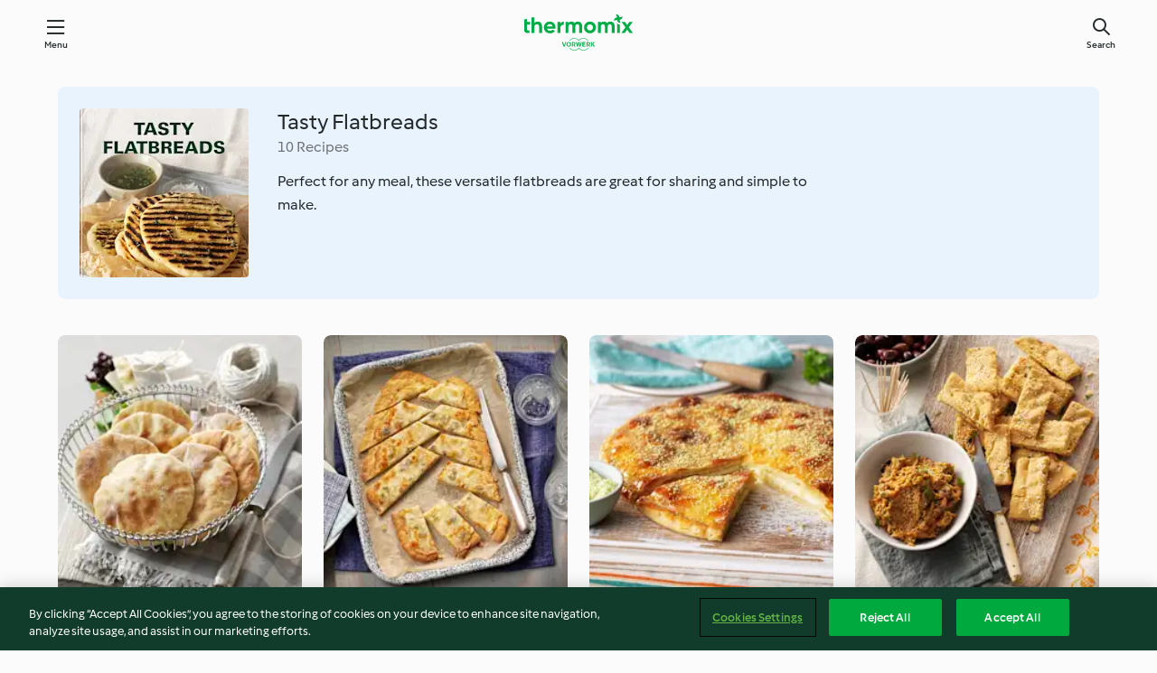

--- FILE ---
content_type: text/html; charset=utf-8
request_url: https://cookidoo.thermomix.com/collection/en-US/p/VrkCollection-gb-000001288248
body_size: 7362
content:
<!DOCTYPE html>
<html
  lang="en-US"
  class="cicd2-theme">
  <head>
      <meta property="og:url" content="https://cookidoo.thermomix.com/collection/en-US/p/VrkCollection-gb-000001288248"/>
      <meta property="og:title" content="Tasty Flatbreads"/>
      <meta property="og:description" content="A world of Thermomix® recipes - Cookidoo® brings you delicious food from all over the world.
With thousands of recipes and ideas, you'll find mouth-watering inspiration every time you log in."/>
      <meta property="og:image" content="https://assets.tmecosys.com/image/upload/t_web_col_187x187_2x/img/collection/ras/Assets/60419a0254994e3b36921a5c7f2c1781/Derivates/cd1a5ff4493e61761df887bb1e23db083d1a4572.jpg"/>
      <meta charset="utf-8">
      <meta name="viewport" content="width=device-width, initial-scale=1, shrink-to-fit=no">
      <link rel="stylesheet" href="https://patternlib-all.prod.external.eu-tm-prod.vorwerk-digital.com/pl-core-29.5.0-c777d148a40073f22d20001fcdd6914f.css">
        <link rel="stylesheet" href="https://patternlib-all.prod.external.eu-tm-prod.vorwerk-digital.com/cicd2-theme-29.5.0-43cee002ce95b4bcfc18513ecba0695e.css">
      <link rel="stylesheet" href="https://recipepublic-all.prod.external.eu-tm-prod.vorwerk-digital.com/bundle-7e9da6437349bf80779b292c7cffc47b.css">
      <link rel="icon" href="https://patternlib-all.prod.external.eu-tm-prod.vorwerk-digital.com/favicon-02a92602e0cf506ebd0186892a17fd82.ico">
      <link rel="preconnect" href="https://assets.tmecosys.com" crossorigin="anonymous">
      <script>"use strict";(()=>{function c(n){let t=document.cookie.match(new RegExp("(^| )"+n+"=([^;]+)"));if(t)return t[2]}var e={get:c};e.get("v-authenticated")?document.documentElement.classList.add("is-authenticated"):document.documentElement.classList.add("is-unauthenticated");})();
</script>
      <title>Tasty Flatbreads - Cookidoo® – the official Thermomix® recipe platform</title>
  </head>
  <body>
    <core-user-info
      condition="html.is-authenticated"
      base="/profile/api/user"
      community-profile="/community/profile/en-US"
      devices="/customer-devices/api/my-devices/versions"
      >
    </core-user-info>
    
    
<header tabindex="-1" class="page-header">
  <div class="page-header__content">
    <a href="#main-content" class="link--skip">Skip to main content</a>
        <a class="logo page-header__home authenticated-only" href="/foundation/en-US/for-you"
          aria-label="Link to the home page">
          <img class="logo" src="https://patternlib-all.prod.external.eu-tm-prod.vorwerk-digital.com/logo_thermomix-02469c2fb4fca55fc3c397286d9e7fe0.svg"
            alt="Thermomix®">
        </a>
        <a class="logo page-header__home unauthenticated-only" href="/foundation/en-US/explore"
          aria-label="Link to the home page">
          <img class="logo" src="https://patternlib-all.prod.external.eu-tm-prod.vorwerk-digital.com/logo_thermomix-02469c2fb4fca55fc3c397286d9e7fe0.svg"
            alt="Thermomix®">
        </a>
    <core-nav class="page-header__nav">
      <nav class="core-nav__nav" role="navigation">
        <button class="core-nav__trigger">Menu</button>
        <div class="core-nav__container">
          <ul class="core-nav__main-links authenticated-only">
              <li class="core-nav__item">
                <a href="/foundation/en-US/for-you"
                  class="core-nav__link">For You</a>
              </li>
            <li class="core-nav__item">
              <a href="/foundation/en-US/explore"
                class="core-nav__link">Explore</a>
            </li>
            <li class="core-nav__item">
              <a href="/organize/en-US/my-recipes"
                class="core-nav__link">My Recipes</a>
            </li>
            <li class="core-nav__item">
              <a href="/planning/en-US/my-week"
                class="core-nav__link">My Week</a>
            </li>
              <li class="core-nav__item">
                <a href="/shopping/en-US"
                  class="core-nav__link">Shopping list</a>
              </li>
          </ul>
          <ul class=" core-nav__main-links unauthenticated-only">
            <li class="core-nav__item">
              <a href="/foundation/en-US/explore"
                class="core-nav__link">Explore</a>
            </li>
            <li class="core-nav__item">
              <a href="/foundation/en-US/membership"
                class="core-nav__link">Membership</a>
            </li>
            <li class="core-nav__item">
              <a href="/foundation/en-US/help"
                class="core-nav__link">Help</a>
            </li>
          </ul>
          <ul class="core-nav__links unauthenticated-only">
            <li class="core-nav__item">
              <a href="/ciam/register/start"
                class="core-nav__link page-header__sign-up page-header__icon">Sign up</a>
            </li>
            <li class="core-nav__item">
              <a href="/profile/en-US/login?redirectAfterLogin=%2Fcollection%2Fen-US%2Fp%2FVrkCollection-gb-000001288248"
                class="core-nav__link page-header__login page-header__icon">Login</a>
            </li>
          </ul>
          <div role="separator" aria-orientation="vertical"
            class="core-nav__separator separator-vertical separator-vertical--silver-20"></div>
          <core-user-profile class="authenticated-only">
            <core-dropdown-menu class="core-nav__dropdown core-nav__dropdown--profile" align="bottom-right">
              <button class="core-dropdown-menu__trigger core-nav__dropdown-trigger">
                <span class="core-nav__dropdown-trigger-icon" aria-hidden="true"></span>
                <img class="core-nav__dropdown-trigger-picture" src alt>
                <span class="core-dropdown-menu__trigger-text">
                    Profile
                </span>
              </button>
              <div class="core-dropdown-menu__content core-nav__dropdown-content">
                <ul class="core-dropdown-list core-nav__dropdown-list">
                  <li class="core-community-profile__link">
                    <a href="/community/profile/en-US"
                      class="core-dropdown-list__item core-nav__link core-nav__link--community">
                      <core-community-profile>
                        <span class="core-community-profile__icon" aria-hidden="true"></span>
                        <img class="core-community-profile__picture" src alt>
                        <div class="core-community-profile__heading-group">
                          <span class="core-community-profile__header">Profile</span>
                          <span class="core-community-profile__subheader">View profile</span>
                        </div>
                      </core-community-profile>
                    </a>
                  </li>
                  <li>
                    <a href="/commerce/en-US/membership"
                      class="core-dropdown-list__item core-nav__link">Account</a>
                  </li>
                  <li>
                    <a href="/foundation/en-US/help"
                      class="core-dropdown-list__item core-nav__link">Help</a>
                  </li>
                  <li>
                    <a href="/profile/logout"
                      class="core-dropdown-list__item core-nav__link">Sign out</a>
                  </li>
                </ul>
              </div>
            </core-dropdown-menu>
          </core-user-profile>
        </div>
        <div role="separator" aria-orientation="vertical"
          class="core-nav__separator separator-vertical separator-vertical--silver-20"></div>
      </nav>
    </core-nav>
    <a class="page-header__search page-header__icon" href="/search/en-US"
      aria-label="Search">Search</a>
  </div>
</header>

  <div class="l-main">
    <cdp-details id="main-content" class="g-wrapper">
      <cdp-header>
        <img class="cdp-header__image"   src="https://assets.tmecosys.com/image/upload/t_web_col_187x187/img/collection/ras/Assets/60419a0254994e3b36921a5c7f2c1781/Derivates/cd1a5ff4493e61761df887bb1e23db083d1a4572.jpg"
        srcset="https://assets.tmecosys.com/image/upload/t_web_col_187x187/img/collection/ras/Assets/60419a0254994e3b36921a5c7f2c1781/Derivates/cd1a5ff4493e61761df887bb1e23db083d1a4572.jpg 187w, https://assets.tmecosys.com/image/upload/t_web_col_187x187_1_5x/img/collection/ras/Assets/60419a0254994e3b36921a5c7f2c1781/Derivates/cd1a5ff4493e61761df887bb1e23db083d1a4572.jpg 280w, https://assets.tmecosys.com/image/upload/t_web_col_187x187_2x/img/collection/ras/Assets/60419a0254994e3b36921a5c7f2c1781/Derivates/cd1a5ff4493e61761df887bb1e23db083d1a4572.jpg 374w"
          sizes="187px"
       />
        <div class="cdp-header__wrapper">
          <h3 class="cdp-header__title">Tasty Flatbreads</h3>
          <label class="cdp-header__count">10 Recipes</label>
          <p class="cdp-header__text">Perfect for any meal, these versatile flatbreads are great for sharing and simple to make. </p>
        </div>
        <core-transclude
          href="/organize/en-US/transclude/save-collection/VrkCollection-gb-000001288248"
          on="handle-form-success" context="cdp-header"
          autoload-condition="html.is-authenticated"
          loader="false">
        </core-transclude>
      </cdp-header>
      <tiles-list-wrapper data-rating-url="/rating/en-US/recipes-ratings">
        <core-tiles-list>
            <core-tile class="core-tile--expanded" data-recipe-id="r143306" data-recipe-rating="">
              <a class="link--alt" href="/recipes/recipe/en-US/r143306">
                <div class="core-tile__image-wrapper">
                    <core-image-loader>
                        <img class="core-tile__image"
                              src="https://assets.tmecosys.com/image/upload/t_web_shared_recipe_221x240/img/recipe/ras/Assets/80D0286C-A87F-4E6B-A661-1EA1E4D80BB0/Derivates/D45CDEA2-280B-4774-8D26-0E5844A38EDD.jpg"
                              srcset="https://assets.tmecosys.com/image/upload/t_web_shared_recipe_221x240/img/recipe/ras/Assets/80D0286C-A87F-4E6B-A661-1EA1E4D80BB0/Derivates/D45CDEA2-280B-4774-8D26-0E5844A38EDD.jpg 221w, https://assets.tmecosys.com/image/upload/t_web_shared_recipe_221x240_1_5x/img/recipe/ras/Assets/80D0286C-A87F-4E6B-A661-1EA1E4D80BB0/Derivates/D45CDEA2-280B-4774-8D26-0E5844A38EDD.jpg 331w, https://assets.tmecosys.com/image/upload/t_web_shared_recipe_221x240_2x/img/recipe/ras/Assets/80D0286C-A87F-4E6B-A661-1EA1E4D80BB0/Derivates/D45CDEA2-280B-4774-8D26-0E5844A38EDD.jpg 442w"
                                sizes="(min-width: 1333px) 185px, 160px"
                             alt="Potato Flatbreads"
                             title="Potato Flatbreads">
                    </core-image-loader>
                </div>
                <div class="core-tile__description-wrapper">
                  <div class="core-tile__description">
                    <core-ellipsis>
                      <p class="core-tile__description-text">
                        Potato Flatbreads
                      </p>
                    </core-ellipsis>
                    <button
                      id="tile-trigger-r143306"
                      class="core-tile__trigger authenticated-only context-menu-trigger"
                      aria-label="open context menu"
                      type="button">
                    </button>
                  </div>
                    <p class="core-tile__description-subline core-tile__no-ratings" style="display: none;">No ratings</p>
                      <core-rating class="core-rating--short core-rating--small">
                      </core-rating>
                    <p class="core-tile__description-subline">12 h</p>
                </div>
              </a>
              <div class="authenticated-only">
                <core-context-menu trigger-id="tile-trigger-r143306">
                  <ul class="core-dropdown-list">
                    <li>
                      <core-transclude
                        href="/planning/en-US/transclude/manage-cook-today/r143306"
                        prevent-page-reload="true" on="context-menu-open" context="core-context-menu">
                      </core-transclude>
                    </li>
                    <li>
                      <core-transclude
                        href="/organize/en-US/transclude/manage-bookmark/r143306"
                        prevent-page-reload="true" on="context-menu-open" context="core-context-menu">
                      </core-transclude>
                    </li>
                    <li>
                      <core-transclude
                        href="/organize/en-US/transclude/manage-custom-list/r143306"
                        prevent-page-reload="true" on="context-menu-open" context="core-context-menu">
                      </core-transclude>
                    </li>
                    <li>
                      <core-transclude
                        href="/planning/en-US/transclude/manage-add-to-myweek/r143306"
                        prevent-page-reload="true" on="context-menu-open" context="core-context-menu">
                      </core-transclude>
                    </li>
                    <li>
                      <core-transclude
                        href="/shopping/en-US/partial/add-to-shopping-list/r143306"
                        prevent-page-reload="true" on="context-menu-open" context="core-context-menu">
                      </core-transclude>
                    </li>
                      <li>
                        <core-transclude
                          href="/created-recipes/en-US/partials/add-to-customer-recipes?recipeUrl=https%3A%2F%2Fcookidoo.thermomix.com%2Frecipes%2Frecipe%2Fen-US%2Fr143306"
                          prevent-page-reload="true" on="context-menu-open" context="core-context-menu">
                        </core-transclude>
                      </li>
                    <li data-error="401" data-redirect-param="redirectAfterLogin" style="display: none">
                      <a href="/profile/en-US/login?redirectAfterLogin=https%3A%2F%2Fcookidoo.thermomix.com%2Fcollection%2Fen-US%2Fp%2FVrkCollection-gb-000001288248"
                        class="core-dropdown-list__item"><span class="icon icon--refresh"
                        aria-hidden="true"></span>Refresh login</a>
                    </li>
                  </ul>
                </core-context-menu>
              </div>
            </core-tile>
            <core-tile class="core-tile--expanded" data-recipe-id="r143307" data-recipe-rating="">
              <a class="link--alt" href="/recipes/recipe/en-US/r143307">
                <div class="core-tile__image-wrapper">
                    <core-image-loader>
                        <img class="core-tile__image"
                              src="https://assets.tmecosys.com/image/upload/t_web_shared_recipe_221x240/img/recipe/ras/Assets/ED6B3432-AC64-4D98-B4C0-A6D078E87F35/Derivates/D8F8D78C-0A61-40D5-B76D-47D43A975900.jpg"
                              srcset="https://assets.tmecosys.com/image/upload/t_web_shared_recipe_221x240/img/recipe/ras/Assets/ED6B3432-AC64-4D98-B4C0-A6D078E87F35/Derivates/D8F8D78C-0A61-40D5-B76D-47D43A975900.jpg 221w, https://assets.tmecosys.com/image/upload/t_web_shared_recipe_221x240_1_5x/img/recipe/ras/Assets/ED6B3432-AC64-4D98-B4C0-A6D078E87F35/Derivates/D8F8D78C-0A61-40D5-B76D-47D43A975900.jpg 331w, https://assets.tmecosys.com/image/upload/t_web_shared_recipe_221x240_2x/img/recipe/ras/Assets/ED6B3432-AC64-4D98-B4C0-A6D078E87F35/Derivates/D8F8D78C-0A61-40D5-B76D-47D43A975900.jpg 442w"
                                sizes="(min-width: 1333px) 185px, 160px"
                             alt="Four Cheese Sharing Flatbread"
                             title="Four Cheese Sharing Flatbread">
                    </core-image-loader>
                </div>
                <div class="core-tile__description-wrapper">
                  <div class="core-tile__description">
                    <core-ellipsis>
                      <p class="core-tile__description-text">
                        Four Cheese Sharing Flatbread
                      </p>
                    </core-ellipsis>
                    <button
                      id="tile-trigger-r143307"
                      class="core-tile__trigger authenticated-only context-menu-trigger"
                      aria-label="open context menu"
                      type="button">
                    </button>
                  </div>
                    <p class="core-tile__description-subline core-tile__no-ratings" style="display: none;">No ratings</p>
                      <core-rating class="core-rating--short core-rating--small">
                      </core-rating>
                    <p class="core-tile__description-subline">40min</p>
                </div>
              </a>
              <div class="authenticated-only">
                <core-context-menu trigger-id="tile-trigger-r143307">
                  <ul class="core-dropdown-list">
                    <li>
                      <core-transclude
                        href="/planning/en-US/transclude/manage-cook-today/r143307"
                        prevent-page-reload="true" on="context-menu-open" context="core-context-menu">
                      </core-transclude>
                    </li>
                    <li>
                      <core-transclude
                        href="/organize/en-US/transclude/manage-bookmark/r143307"
                        prevent-page-reload="true" on="context-menu-open" context="core-context-menu">
                      </core-transclude>
                    </li>
                    <li>
                      <core-transclude
                        href="/organize/en-US/transclude/manage-custom-list/r143307"
                        prevent-page-reload="true" on="context-menu-open" context="core-context-menu">
                      </core-transclude>
                    </li>
                    <li>
                      <core-transclude
                        href="/planning/en-US/transclude/manage-add-to-myweek/r143307"
                        prevent-page-reload="true" on="context-menu-open" context="core-context-menu">
                      </core-transclude>
                    </li>
                    <li>
                      <core-transclude
                        href="/shopping/en-US/partial/add-to-shopping-list/r143307"
                        prevent-page-reload="true" on="context-menu-open" context="core-context-menu">
                      </core-transclude>
                    </li>
                      <li>
                        <core-transclude
                          href="/created-recipes/en-US/partials/add-to-customer-recipes?recipeUrl=https%3A%2F%2Fcookidoo.thermomix.com%2Frecipes%2Frecipe%2Fen-US%2Fr143307"
                          prevent-page-reload="true" on="context-menu-open" context="core-context-menu">
                        </core-transclude>
                      </li>
                    <li data-error="401" data-redirect-param="redirectAfterLogin" style="display: none">
                      <a href="/profile/en-US/login?redirectAfterLogin=https%3A%2F%2Fcookidoo.thermomix.com%2Fcollection%2Fen-US%2Fp%2FVrkCollection-gb-000001288248"
                        class="core-dropdown-list__item"><span class="icon icon--refresh"
                        aria-hidden="true"></span>Refresh login</a>
                    </li>
                  </ul>
                </core-context-menu>
              </div>
            </core-tile>
            <core-tile class="core-tile--expanded" data-recipe-id="r143308" data-recipe-rating="">
              <a class="link--alt" href="/recipes/recipe/en-US/r143308">
                <div class="core-tile__image-wrapper">
                    <core-image-loader>
                        <img class="core-tile__image"
                              src="https://assets.tmecosys.com/image/upload/t_web_shared_recipe_221x240/img/recipe/ras/Assets/258BA690-43FF-4222-91DC-B5E764E94B60/Derivates/49F9717C-1E0E-4FA7-A2F0-7652433756AF.jpg"
                              srcset="https://assets.tmecosys.com/image/upload/t_web_shared_recipe_221x240/img/recipe/ras/Assets/258BA690-43FF-4222-91DC-B5E764E94B60/Derivates/49F9717C-1E0E-4FA7-A2F0-7652433756AF.jpg 221w, https://assets.tmecosys.com/image/upload/t_web_shared_recipe_221x240_1_5x/img/recipe/ras/Assets/258BA690-43FF-4222-91DC-B5E764E94B60/Derivates/49F9717C-1E0E-4FA7-A2F0-7652433756AF.jpg 331w, https://assets.tmecosys.com/image/upload/t_web_shared_recipe_221x240_2x/img/recipe/ras/Assets/258BA690-43FF-4222-91DC-B5E764E94B60/Derivates/49F9717C-1E0E-4FA7-A2F0-7652433756AF.jpg 442w"
                                sizes="(min-width: 1333px) 185px, 160px"
                             alt="Mozzarella Stuffed Flatbread"
                             title="Mozzarella Stuffed Flatbread">
                    </core-image-loader>
                </div>
                <div class="core-tile__description-wrapper">
                  <div class="core-tile__description">
                    <core-ellipsis>
                      <p class="core-tile__description-text">
                        Mozzarella Stuffed Flatbread
                      </p>
                    </core-ellipsis>
                    <button
                      id="tile-trigger-r143308"
                      class="core-tile__trigger authenticated-only context-menu-trigger"
                      aria-label="open context menu"
                      type="button">
                    </button>
                  </div>
                    <p class="core-tile__description-subline core-tile__no-ratings" style="display: none;">No ratings</p>
                      <core-rating class="core-rating--short core-rating--small">
                      </core-rating>
                    <p class="core-tile__description-subline">45min</p>
                </div>
              </a>
              <div class="authenticated-only">
                <core-context-menu trigger-id="tile-trigger-r143308">
                  <ul class="core-dropdown-list">
                    <li>
                      <core-transclude
                        href="/planning/en-US/transclude/manage-cook-today/r143308"
                        prevent-page-reload="true" on="context-menu-open" context="core-context-menu">
                      </core-transclude>
                    </li>
                    <li>
                      <core-transclude
                        href="/organize/en-US/transclude/manage-bookmark/r143308"
                        prevent-page-reload="true" on="context-menu-open" context="core-context-menu">
                      </core-transclude>
                    </li>
                    <li>
                      <core-transclude
                        href="/organize/en-US/transclude/manage-custom-list/r143308"
                        prevent-page-reload="true" on="context-menu-open" context="core-context-menu">
                      </core-transclude>
                    </li>
                    <li>
                      <core-transclude
                        href="/planning/en-US/transclude/manage-add-to-myweek/r143308"
                        prevent-page-reload="true" on="context-menu-open" context="core-context-menu">
                      </core-transclude>
                    </li>
                    <li>
                      <core-transclude
                        href="/shopping/en-US/partial/add-to-shopping-list/r143308"
                        prevent-page-reload="true" on="context-menu-open" context="core-context-menu">
                      </core-transclude>
                    </li>
                      <li>
                        <core-transclude
                          href="/created-recipes/en-US/partials/add-to-customer-recipes?recipeUrl=https%3A%2F%2Fcookidoo.thermomix.com%2Frecipes%2Frecipe%2Fen-US%2Fr143308"
                          prevent-page-reload="true" on="context-menu-open" context="core-context-menu">
                        </core-transclude>
                      </li>
                    <li data-error="401" data-redirect-param="redirectAfterLogin" style="display: none">
                      <a href="/profile/en-US/login?redirectAfterLogin=https%3A%2F%2Fcookidoo.thermomix.com%2Fcollection%2Fen-US%2Fp%2FVrkCollection-gb-000001288248"
                        class="core-dropdown-list__item"><span class="icon icon--refresh"
                        aria-hidden="true"></span>Refresh login</a>
                    </li>
                  </ul>
                </core-context-menu>
              </div>
            </core-tile>
            <core-tile class="core-tile--expanded" data-recipe-id="r143309" data-recipe-rating="">
              <a class="link--alt" href="/recipes/recipe/en-US/r143309">
                <div class="core-tile__image-wrapper">
                    <core-image-loader>
                        <img class="core-tile__image"
                              src="https://assets.tmecosys.com/image/upload/t_web_shared_recipe_221x240/img/recipe/ras/Assets/60C7AEAB-BA55-4E3E-BC4C-13F5F750B179/Derivates/84043228-6511-4F8A-8EBD-D78A98253927.jpg"
                              srcset="https://assets.tmecosys.com/image/upload/t_web_shared_recipe_221x240/img/recipe/ras/Assets/60C7AEAB-BA55-4E3E-BC4C-13F5F750B179/Derivates/84043228-6511-4F8A-8EBD-D78A98253927.jpg 221w, https://assets.tmecosys.com/image/upload/t_web_shared_recipe_221x240_1_5x/img/recipe/ras/Assets/60C7AEAB-BA55-4E3E-BC4C-13F5F750B179/Derivates/84043228-6511-4F8A-8EBD-D78A98253927.jpg 331w, https://assets.tmecosys.com/image/upload/t_web_shared_recipe_221x240_2x/img/recipe/ras/Assets/60C7AEAB-BA55-4E3E-BC4C-13F5F750B179/Derivates/84043228-6511-4F8A-8EBD-D78A98253927.jpg 442w"
                                sizes="(min-width: 1333px) 185px, 160px"
                             alt="Chickpea Flatbread and Curried Vegetable Dip"
                             title="Chickpea Flatbread and Curried Vegetable Dip">
                    </core-image-loader>
                </div>
                <div class="core-tile__description-wrapper">
                  <div class="core-tile__description">
                    <core-ellipsis>
                      <p class="core-tile__description-text">
                        Chickpea Flatbread and Curried Vegetable Dip
                      </p>
                    </core-ellipsis>
                    <button
                      id="tile-trigger-r143309"
                      class="core-tile__trigger authenticated-only context-menu-trigger"
                      aria-label="open context menu"
                      type="button">
                    </button>
                  </div>
                    <p class="core-tile__description-subline core-tile__no-ratings" style="display: none;">No ratings</p>
                      <core-rating class="core-rating--short core-rating--small">
                      </core-rating>
                    <p class="core-tile__description-subline">50min</p>
                </div>
              </a>
              <div class="authenticated-only">
                <core-context-menu trigger-id="tile-trigger-r143309">
                  <ul class="core-dropdown-list">
                    <li>
                      <core-transclude
                        href="/planning/en-US/transclude/manage-cook-today/r143309"
                        prevent-page-reload="true" on="context-menu-open" context="core-context-menu">
                      </core-transclude>
                    </li>
                    <li>
                      <core-transclude
                        href="/organize/en-US/transclude/manage-bookmark/r143309"
                        prevent-page-reload="true" on="context-menu-open" context="core-context-menu">
                      </core-transclude>
                    </li>
                    <li>
                      <core-transclude
                        href="/organize/en-US/transclude/manage-custom-list/r143309"
                        prevent-page-reload="true" on="context-menu-open" context="core-context-menu">
                      </core-transclude>
                    </li>
                    <li>
                      <core-transclude
                        href="/planning/en-US/transclude/manage-add-to-myweek/r143309"
                        prevent-page-reload="true" on="context-menu-open" context="core-context-menu">
                      </core-transclude>
                    </li>
                    <li>
                      <core-transclude
                        href="/shopping/en-US/partial/add-to-shopping-list/r143309"
                        prevent-page-reload="true" on="context-menu-open" context="core-context-menu">
                      </core-transclude>
                    </li>
                      <li>
                        <core-transclude
                          href="/created-recipes/en-US/partials/add-to-customer-recipes?recipeUrl=https%3A%2F%2Fcookidoo.thermomix.com%2Frecipes%2Frecipe%2Fen-US%2Fr143309"
                          prevent-page-reload="true" on="context-menu-open" context="core-context-menu">
                        </core-transclude>
                      </li>
                    <li data-error="401" data-redirect-param="redirectAfterLogin" style="display: none">
                      <a href="/profile/en-US/login?redirectAfterLogin=https%3A%2F%2Fcookidoo.thermomix.com%2Fcollection%2Fen-US%2Fp%2FVrkCollection-gb-000001288248"
                        class="core-dropdown-list__item"><span class="icon icon--refresh"
                        aria-hidden="true"></span>Refresh login</a>
                    </li>
                  </ul>
                </core-context-menu>
              </div>
            </core-tile>
            <core-tile class="core-tile--expanded" data-recipe-id="r143310" data-recipe-rating="">
              <a class="link--alt" href="/recipes/recipe/en-US/r143310">
                <div class="core-tile__image-wrapper">
                    <core-image-loader>
                        <img class="core-tile__image"
                              data-src="https://assets.tmecosys.com/image/upload/t_web_shared_recipe_221x240/img/recipe/ras/Assets/2330202E-E60B-4893-A4AF-25269F20552A/Derivates/86459758-CD32-4C94-89D8-7B7DF920B63B.jpg"
                              data-srcset="https://assets.tmecosys.com/image/upload/t_web_shared_recipe_221x240/img/recipe/ras/Assets/2330202E-E60B-4893-A4AF-25269F20552A/Derivates/86459758-CD32-4C94-89D8-7B7DF920B63B.jpg 221w, https://assets.tmecosys.com/image/upload/t_web_shared_recipe_221x240_1_5x/img/recipe/ras/Assets/2330202E-E60B-4893-A4AF-25269F20552A/Derivates/86459758-CD32-4C94-89D8-7B7DF920B63B.jpg 331w, https://assets.tmecosys.com/image/upload/t_web_shared_recipe_221x240_2x/img/recipe/ras/Assets/2330202E-E60B-4893-A4AF-25269F20552A/Derivates/86459758-CD32-4C94-89D8-7B7DF920B63B.jpg 442w"
                                data-sizes="(min-width: 1333px) 185px, 160px"
                             alt="Dill and Feta Flatbread"
                             title="Dill and Feta Flatbread"
                             src="[data-uri]">
                    </core-image-loader>
                    <noscript>
                      <img class="core-tile__image" src="https://assets.tmecosys.com/image/upload/t_web_shared_recipe_221x240/img/recipe/ras/Assets/2330202E-E60B-4893-A4AF-25269F20552A/Derivates/86459758-CD32-4C94-89D8-7B7DF920B63B.jpg" alt="Dill and Feta Flatbread" title="Dill and Feta Flatbread">
                    </noscript>
                </div>
                <div class="core-tile__description-wrapper">
                  <div class="core-tile__description">
                    <core-ellipsis>
                      <p class="core-tile__description-text">
                        Dill and Feta Flatbread
                      </p>
                    </core-ellipsis>
                    <button
                      id="tile-trigger-r143310"
                      class="core-tile__trigger authenticated-only context-menu-trigger"
                      aria-label="open context menu"
                      type="button">
                    </button>
                  </div>
                    <p class="core-tile__description-subline core-tile__no-ratings" style="display: none;">No ratings</p>
                      <core-rating class="core-rating--short core-rating--small">
                      </core-rating>
                    <p class="core-tile__description-subline">1 h 20min</p>
                </div>
              </a>
              <div class="authenticated-only">
                <core-context-menu trigger-id="tile-trigger-r143310">
                  <ul class="core-dropdown-list">
                    <li>
                      <core-transclude
                        href="/planning/en-US/transclude/manage-cook-today/r143310"
                        prevent-page-reload="true" on="context-menu-open" context="core-context-menu">
                      </core-transclude>
                    </li>
                    <li>
                      <core-transclude
                        href="/organize/en-US/transclude/manage-bookmark/r143310"
                        prevent-page-reload="true" on="context-menu-open" context="core-context-menu">
                      </core-transclude>
                    </li>
                    <li>
                      <core-transclude
                        href="/organize/en-US/transclude/manage-custom-list/r143310"
                        prevent-page-reload="true" on="context-menu-open" context="core-context-menu">
                      </core-transclude>
                    </li>
                    <li>
                      <core-transclude
                        href="/planning/en-US/transclude/manage-add-to-myweek/r143310"
                        prevent-page-reload="true" on="context-menu-open" context="core-context-menu">
                      </core-transclude>
                    </li>
                    <li>
                      <core-transclude
                        href="/shopping/en-US/partial/add-to-shopping-list/r143310"
                        prevent-page-reload="true" on="context-menu-open" context="core-context-menu">
                      </core-transclude>
                    </li>
                      <li>
                        <core-transclude
                          href="/created-recipes/en-US/partials/add-to-customer-recipes?recipeUrl=https%3A%2F%2Fcookidoo.thermomix.com%2Frecipes%2Frecipe%2Fen-US%2Fr143310"
                          prevent-page-reload="true" on="context-menu-open" context="core-context-menu">
                        </core-transclude>
                      </li>
                    <li data-error="401" data-redirect-param="redirectAfterLogin" style="display: none">
                      <a href="/profile/en-US/login?redirectAfterLogin=https%3A%2F%2Fcookidoo.thermomix.com%2Fcollection%2Fen-US%2Fp%2FVrkCollection-gb-000001288248"
                        class="core-dropdown-list__item"><span class="icon icon--refresh"
                        aria-hidden="true"></span>Refresh login</a>
                    </li>
                  </ul>
                </core-context-menu>
              </div>
            </core-tile>
            <core-tile class="core-tile--expanded" data-recipe-id="r143311" data-recipe-rating="">
              <a class="link--alt" href="/recipes/recipe/en-US/r143311">
                <div class="core-tile__image-wrapper">
                    <core-image-loader>
                        <img class="core-tile__image"
                              data-src="https://assets.tmecosys.com/image/upload/t_web_shared_recipe_221x240/img/recipe/ras/Assets/DA9211B6-E20D-4CE4-BD8F-810FD8BE661B/Derivates/F3F21208-00CB-4CC0-9265-19C08E5D1EFA.jpg"
                              data-srcset="https://assets.tmecosys.com/image/upload/t_web_shared_recipe_221x240/img/recipe/ras/Assets/DA9211B6-E20D-4CE4-BD8F-810FD8BE661B/Derivates/F3F21208-00CB-4CC0-9265-19C08E5D1EFA.jpg 221w, https://assets.tmecosys.com/image/upload/t_web_shared_recipe_221x240_1_5x/img/recipe/ras/Assets/DA9211B6-E20D-4CE4-BD8F-810FD8BE661B/Derivates/F3F21208-00CB-4CC0-9265-19C08E5D1EFA.jpg 331w, https://assets.tmecosys.com/image/upload/t_web_shared_recipe_221x240_2x/img/recipe/ras/Assets/DA9211B6-E20D-4CE4-BD8F-810FD8BE661B/Derivates/F3F21208-00CB-4CC0-9265-19C08E5D1EFA.jpg 442w"
                                data-sizes="(min-width: 1333px) 185px, 160px"
                             alt="Rye Flatbreads"
                             title="Rye Flatbreads"
                             src="[data-uri]">
                    </core-image-loader>
                    <noscript>
                      <img class="core-tile__image" src="https://assets.tmecosys.com/image/upload/t_web_shared_recipe_221x240/img/recipe/ras/Assets/DA9211B6-E20D-4CE4-BD8F-810FD8BE661B/Derivates/F3F21208-00CB-4CC0-9265-19C08E5D1EFA.jpg" alt="Rye Flatbreads" title="Rye Flatbreads">
                    </noscript>
                </div>
                <div class="core-tile__description-wrapper">
                  <div class="core-tile__description">
                    <core-ellipsis>
                      <p class="core-tile__description-text">
                        Rye Flatbreads
                      </p>
                    </core-ellipsis>
                    <button
                      id="tile-trigger-r143311"
                      class="core-tile__trigger authenticated-only context-menu-trigger"
                      aria-label="open context menu"
                      type="button">
                    </button>
                  </div>
                    <p class="core-tile__description-subline core-tile__no-ratings" style="display: none;">No ratings</p>
                      <core-rating class="core-rating--short core-rating--small">
                      </core-rating>
                    <p class="core-tile__description-subline">2 h 10min</p>
                </div>
              </a>
              <div class="authenticated-only">
                <core-context-menu trigger-id="tile-trigger-r143311">
                  <ul class="core-dropdown-list">
                    <li>
                      <core-transclude
                        href="/planning/en-US/transclude/manage-cook-today/r143311"
                        prevent-page-reload="true" on="context-menu-open" context="core-context-menu">
                      </core-transclude>
                    </li>
                    <li>
                      <core-transclude
                        href="/organize/en-US/transclude/manage-bookmark/r143311"
                        prevent-page-reload="true" on="context-menu-open" context="core-context-menu">
                      </core-transclude>
                    </li>
                    <li>
                      <core-transclude
                        href="/organize/en-US/transclude/manage-custom-list/r143311"
                        prevent-page-reload="true" on="context-menu-open" context="core-context-menu">
                      </core-transclude>
                    </li>
                    <li>
                      <core-transclude
                        href="/planning/en-US/transclude/manage-add-to-myweek/r143311"
                        prevent-page-reload="true" on="context-menu-open" context="core-context-menu">
                      </core-transclude>
                    </li>
                    <li>
                      <core-transclude
                        href="/shopping/en-US/partial/add-to-shopping-list/r143311"
                        prevent-page-reload="true" on="context-menu-open" context="core-context-menu">
                      </core-transclude>
                    </li>
                      <li>
                        <core-transclude
                          href="/created-recipes/en-US/partials/add-to-customer-recipes?recipeUrl=https%3A%2F%2Fcookidoo.thermomix.com%2Frecipes%2Frecipe%2Fen-US%2Fr143311"
                          prevent-page-reload="true" on="context-menu-open" context="core-context-menu">
                        </core-transclude>
                      </li>
                    <li data-error="401" data-redirect-param="redirectAfterLogin" style="display: none">
                      <a href="/profile/en-US/login?redirectAfterLogin=https%3A%2F%2Fcookidoo.thermomix.com%2Fcollection%2Fen-US%2Fp%2FVrkCollection-gb-000001288248"
                        class="core-dropdown-list__item"><span class="icon icon--refresh"
                        aria-hidden="true"></span>Refresh login</a>
                    </li>
                  </ul>
                </core-context-menu>
              </div>
            </core-tile>
            <core-tile class="core-tile--expanded" data-recipe-id="r143312" data-recipe-rating="">
              <a class="link--alt" href="/recipes/recipe/en-US/r143312">
                <div class="core-tile__image-wrapper">
                    <core-image-loader>
                        <img class="core-tile__image"
                              data-src="https://assets.tmecosys.com/image/upload/t_web_shared_recipe_221x240/img/recipe/ras/Assets/C7C0875E-A61A-4626-B9B2-BFEF4528B2D7/Derivates/5B81F351-B9FF-4DDA-928E-ED91B6993DDD.jpg"
                              data-srcset="https://assets.tmecosys.com/image/upload/t_web_shared_recipe_221x240/img/recipe/ras/Assets/C7C0875E-A61A-4626-B9B2-BFEF4528B2D7/Derivates/5B81F351-B9FF-4DDA-928E-ED91B6993DDD.jpg 221w, https://assets.tmecosys.com/image/upload/t_web_shared_recipe_221x240_1_5x/img/recipe/ras/Assets/C7C0875E-A61A-4626-B9B2-BFEF4528B2D7/Derivates/5B81F351-B9FF-4DDA-928E-ED91B6993DDD.jpg 331w, https://assets.tmecosys.com/image/upload/t_web_shared_recipe_221x240_2x/img/recipe/ras/Assets/C7C0875E-A61A-4626-B9B2-BFEF4528B2D7/Derivates/5B81F351-B9FF-4DDA-928E-ED91B6993DDD.jpg 442w"
                                data-sizes="(min-width: 1333px) 185px, 160px"
                             alt="Banana and Rye Breakfast Flatbreads"
                             title="Banana and Rye Breakfast Flatbreads"
                             src="[data-uri]">
                    </core-image-loader>
                    <noscript>
                      <img class="core-tile__image" src="https://assets.tmecosys.com/image/upload/t_web_shared_recipe_221x240/img/recipe/ras/Assets/C7C0875E-A61A-4626-B9B2-BFEF4528B2D7/Derivates/5B81F351-B9FF-4DDA-928E-ED91B6993DDD.jpg" alt="Banana and Rye Breakfast Flatbreads" title="Banana and Rye Breakfast Flatbreads">
                    </noscript>
                </div>
                <div class="core-tile__description-wrapper">
                  <div class="core-tile__description">
                    <core-ellipsis>
                      <p class="core-tile__description-text">
                        Banana and Rye Breakfast Flatbreads
                      </p>
                    </core-ellipsis>
                    <button
                      id="tile-trigger-r143312"
                      class="core-tile__trigger authenticated-only context-menu-trigger"
                      aria-label="open context menu"
                      type="button">
                    </button>
                  </div>
                    <p class="core-tile__description-subline core-tile__no-ratings" style="display: none;">No ratings</p>
                      <core-rating class="core-rating--short core-rating--small">
                      </core-rating>
                    <p class="core-tile__description-subline">1 h 35min</p>
                </div>
              </a>
              <div class="authenticated-only">
                <core-context-menu trigger-id="tile-trigger-r143312">
                  <ul class="core-dropdown-list">
                    <li>
                      <core-transclude
                        href="/planning/en-US/transclude/manage-cook-today/r143312"
                        prevent-page-reload="true" on="context-menu-open" context="core-context-menu">
                      </core-transclude>
                    </li>
                    <li>
                      <core-transclude
                        href="/organize/en-US/transclude/manage-bookmark/r143312"
                        prevent-page-reload="true" on="context-menu-open" context="core-context-menu">
                      </core-transclude>
                    </li>
                    <li>
                      <core-transclude
                        href="/organize/en-US/transclude/manage-custom-list/r143312"
                        prevent-page-reload="true" on="context-menu-open" context="core-context-menu">
                      </core-transclude>
                    </li>
                    <li>
                      <core-transclude
                        href="/planning/en-US/transclude/manage-add-to-myweek/r143312"
                        prevent-page-reload="true" on="context-menu-open" context="core-context-menu">
                      </core-transclude>
                    </li>
                    <li>
                      <core-transclude
                        href="/shopping/en-US/partial/add-to-shopping-list/r143312"
                        prevent-page-reload="true" on="context-menu-open" context="core-context-menu">
                      </core-transclude>
                    </li>
                      <li>
                        <core-transclude
                          href="/created-recipes/en-US/partials/add-to-customer-recipes?recipeUrl=https%3A%2F%2Fcookidoo.thermomix.com%2Frecipes%2Frecipe%2Fen-US%2Fr143312"
                          prevent-page-reload="true" on="context-menu-open" context="core-context-menu">
                        </core-transclude>
                      </li>
                    <li data-error="401" data-redirect-param="redirectAfterLogin" style="display: none">
                      <a href="/profile/en-US/login?redirectAfterLogin=https%3A%2F%2Fcookidoo.thermomix.com%2Fcollection%2Fen-US%2Fp%2FVrkCollection-gb-000001288248"
                        class="core-dropdown-list__item"><span class="icon icon--refresh"
                        aria-hidden="true"></span>Refresh login</a>
                    </li>
                  </ul>
                </core-context-menu>
              </div>
            </core-tile>
            <core-tile class="core-tile--expanded" data-recipe-id="r143313" data-recipe-rating="">
              <a class="link--alt" href="/recipes/recipe/en-US/r143313">
                <div class="core-tile__image-wrapper">
                    <core-image-loader>
                        <img class="core-tile__image"
                              data-src="https://assets.tmecosys.com/image/upload/t_web_shared_recipe_221x240/img/recipe/ras/Assets/218e98f7967fd553ff774a3cd4dab0cc/Derivates/870765a8887f4da4772b8c00174de2f7c67b3aa9.jpg"
                              data-srcset="https://assets.tmecosys.com/image/upload/t_web_shared_recipe_221x240/img/recipe/ras/Assets/218e98f7967fd553ff774a3cd4dab0cc/Derivates/870765a8887f4da4772b8c00174de2f7c67b3aa9.jpg 221w, https://assets.tmecosys.com/image/upload/t_web_shared_recipe_221x240_1_5x/img/recipe/ras/Assets/218e98f7967fd553ff774a3cd4dab0cc/Derivates/870765a8887f4da4772b8c00174de2f7c67b3aa9.jpg 331w, https://assets.tmecosys.com/image/upload/t_web_shared_recipe_221x240_2x/img/recipe/ras/Assets/218e98f7967fd553ff774a3cd4dab0cc/Derivates/870765a8887f4da4772b8c00174de2f7c67b3aa9.jpg 442w"
                                data-sizes="(min-width: 1333px) 185px, 160px"
                             alt="Turkish Flatbreads"
                             title="Turkish Flatbreads"
                             src="[data-uri]">
                    </core-image-loader>
                    <noscript>
                      <img class="core-tile__image" src="https://assets.tmecosys.com/image/upload/t_web_shared_recipe_221x240/img/recipe/ras/Assets/218e98f7967fd553ff774a3cd4dab0cc/Derivates/870765a8887f4da4772b8c00174de2f7c67b3aa9.jpg" alt="Turkish Flatbreads" title="Turkish Flatbreads">
                    </noscript>
                </div>
                <div class="core-tile__description-wrapper">
                  <div class="core-tile__description">
                    <core-ellipsis>
                      <p class="core-tile__description-text">
                        Turkish Flatbreads
                      </p>
                    </core-ellipsis>
                    <button
                      id="tile-trigger-r143313"
                      class="core-tile__trigger authenticated-only context-menu-trigger"
                      aria-label="open context menu"
                      type="button">
                    </button>
                  </div>
                    <p class="core-tile__description-subline core-tile__no-ratings" style="display: none;">No ratings</p>
                      <core-rating class="core-rating--short core-rating--small">
                      </core-rating>
                    <p class="core-tile__description-subline">2 h 10min</p>
                </div>
              </a>
              <div class="authenticated-only">
                <core-context-menu trigger-id="tile-trigger-r143313">
                  <ul class="core-dropdown-list">
                    <li>
                      <core-transclude
                        href="/planning/en-US/transclude/manage-cook-today/r143313"
                        prevent-page-reload="true" on="context-menu-open" context="core-context-menu">
                      </core-transclude>
                    </li>
                    <li>
                      <core-transclude
                        href="/organize/en-US/transclude/manage-bookmark/r143313"
                        prevent-page-reload="true" on="context-menu-open" context="core-context-menu">
                      </core-transclude>
                    </li>
                    <li>
                      <core-transclude
                        href="/organize/en-US/transclude/manage-custom-list/r143313"
                        prevent-page-reload="true" on="context-menu-open" context="core-context-menu">
                      </core-transclude>
                    </li>
                    <li>
                      <core-transclude
                        href="/planning/en-US/transclude/manage-add-to-myweek/r143313"
                        prevent-page-reload="true" on="context-menu-open" context="core-context-menu">
                      </core-transclude>
                    </li>
                    <li>
                      <core-transclude
                        href="/shopping/en-US/partial/add-to-shopping-list/r143313"
                        prevent-page-reload="true" on="context-menu-open" context="core-context-menu">
                      </core-transclude>
                    </li>
                      <li>
                        <core-transclude
                          href="/created-recipes/en-US/partials/add-to-customer-recipes?recipeUrl=https%3A%2F%2Fcookidoo.thermomix.com%2Frecipes%2Frecipe%2Fen-US%2Fr143313"
                          prevent-page-reload="true" on="context-menu-open" context="core-context-menu">
                        </core-transclude>
                      </li>
                    <li data-error="401" data-redirect-param="redirectAfterLogin" style="display: none">
                      <a href="/profile/en-US/login?redirectAfterLogin=https%3A%2F%2Fcookidoo.thermomix.com%2Fcollection%2Fen-US%2Fp%2FVrkCollection-gb-000001288248"
                        class="core-dropdown-list__item"><span class="icon icon--refresh"
                        aria-hidden="true"></span>Refresh login</a>
                    </li>
                  </ul>
                </core-context-menu>
              </div>
            </core-tile>
            <core-tile class="core-tile--expanded" data-recipe-id="r143314" data-recipe-rating="">
              <a class="link--alt" href="/recipes/recipe/en-US/r143314">
                <div class="core-tile__image-wrapper">
                    <core-image-loader>
                        <img class="core-tile__image"
                              data-src="https://assets.tmecosys.com/image/upload/t_web_shared_recipe_221x240/img/recipe/ras/Assets/9C7B91F3-22AC-4192-8B5E-B2BC31E512BD/Derivates/4396634D-F83F-4875-9857-F82149A1DA02.jpg"
                              data-srcset="https://assets.tmecosys.com/image/upload/t_web_shared_recipe_221x240/img/recipe/ras/Assets/9C7B91F3-22AC-4192-8B5E-B2BC31E512BD/Derivates/4396634D-F83F-4875-9857-F82149A1DA02.jpg 221w, https://assets.tmecosys.com/image/upload/t_web_shared_recipe_221x240_1_5x/img/recipe/ras/Assets/9C7B91F3-22AC-4192-8B5E-B2BC31E512BD/Derivates/4396634D-F83F-4875-9857-F82149A1DA02.jpg 331w, https://assets.tmecosys.com/image/upload/t_web_shared_recipe_221x240_2x/img/recipe/ras/Assets/9C7B91F3-22AC-4192-8B5E-B2BC31E512BD/Derivates/4396634D-F83F-4875-9857-F82149A1DA02.jpg 442w"
                                data-sizes="(min-width: 1333px) 185px, 160px"
                             alt="Herb Butter Flatbreads"
                             title="Herb Butter Flatbreads"
                             src="[data-uri]">
                    </core-image-loader>
                    <noscript>
                      <img class="core-tile__image" src="https://assets.tmecosys.com/image/upload/t_web_shared_recipe_221x240/img/recipe/ras/Assets/9C7B91F3-22AC-4192-8B5E-B2BC31E512BD/Derivates/4396634D-F83F-4875-9857-F82149A1DA02.jpg" alt="Herb Butter Flatbreads" title="Herb Butter Flatbreads">
                    </noscript>
                </div>
                <div class="core-tile__description-wrapper">
                  <div class="core-tile__description">
                    <core-ellipsis>
                      <p class="core-tile__description-text">
                        Herb Butter Flatbreads
                      </p>
                    </core-ellipsis>
                    <button
                      id="tile-trigger-r143314"
                      class="core-tile__trigger authenticated-only context-menu-trigger"
                      aria-label="open context menu"
                      type="button">
                    </button>
                  </div>
                    <p class="core-tile__description-subline core-tile__no-ratings" style="display: none;">No ratings</p>
                      <core-rating class="core-rating--short core-rating--small">
                      </core-rating>
                    <p class="core-tile__description-subline">35min</p>
                </div>
              </a>
              <div class="authenticated-only">
                <core-context-menu trigger-id="tile-trigger-r143314">
                  <ul class="core-dropdown-list">
                    <li>
                      <core-transclude
                        href="/planning/en-US/transclude/manage-cook-today/r143314"
                        prevent-page-reload="true" on="context-menu-open" context="core-context-menu">
                      </core-transclude>
                    </li>
                    <li>
                      <core-transclude
                        href="/organize/en-US/transclude/manage-bookmark/r143314"
                        prevent-page-reload="true" on="context-menu-open" context="core-context-menu">
                      </core-transclude>
                    </li>
                    <li>
                      <core-transclude
                        href="/organize/en-US/transclude/manage-custom-list/r143314"
                        prevent-page-reload="true" on="context-menu-open" context="core-context-menu">
                      </core-transclude>
                    </li>
                    <li>
                      <core-transclude
                        href="/planning/en-US/transclude/manage-add-to-myweek/r143314"
                        prevent-page-reload="true" on="context-menu-open" context="core-context-menu">
                      </core-transclude>
                    </li>
                    <li>
                      <core-transclude
                        href="/shopping/en-US/partial/add-to-shopping-list/r143314"
                        prevent-page-reload="true" on="context-menu-open" context="core-context-menu">
                      </core-transclude>
                    </li>
                      <li>
                        <core-transclude
                          href="/created-recipes/en-US/partials/add-to-customer-recipes?recipeUrl=https%3A%2F%2Fcookidoo.thermomix.com%2Frecipes%2Frecipe%2Fen-US%2Fr143314"
                          prevent-page-reload="true" on="context-menu-open" context="core-context-menu">
                        </core-transclude>
                      </li>
                    <li data-error="401" data-redirect-param="redirectAfterLogin" style="display: none">
                      <a href="/profile/en-US/login?redirectAfterLogin=https%3A%2F%2Fcookidoo.thermomix.com%2Fcollection%2Fen-US%2Fp%2FVrkCollection-gb-000001288248"
                        class="core-dropdown-list__item"><span class="icon icon--refresh"
                        aria-hidden="true"></span>Refresh login</a>
                    </li>
                  </ul>
                </core-context-menu>
              </div>
            </core-tile>
            <core-tile class="core-tile--expanded" data-recipe-id="r143315" data-recipe-rating="">
              <a class="link--alt" href="/recipes/recipe/en-US/r143315">
                <div class="core-tile__image-wrapper">
                    <core-image-loader>
                        <img class="core-tile__image"
                              data-src="https://assets.tmecosys.com/image/upload/t_web_shared_recipe_221x240/img/recipe/ras/Assets/F3CB2257-E84B-4B01-B9AE-6201B3F4CF7D/Derivates/B13D0A42-28C0-4F19-A0DE-6D172FC4053F.jpg"
                              data-srcset="https://assets.tmecosys.com/image/upload/t_web_shared_recipe_221x240/img/recipe/ras/Assets/F3CB2257-E84B-4B01-B9AE-6201B3F4CF7D/Derivates/B13D0A42-28C0-4F19-A0DE-6D172FC4053F.jpg 221w, https://assets.tmecosys.com/image/upload/t_web_shared_recipe_221x240_1_5x/img/recipe/ras/Assets/F3CB2257-E84B-4B01-B9AE-6201B3F4CF7D/Derivates/B13D0A42-28C0-4F19-A0DE-6D172FC4053F.jpg 331w, https://assets.tmecosys.com/image/upload/t_web_shared_recipe_221x240_2x/img/recipe/ras/Assets/F3CB2257-E84B-4B01-B9AE-6201B3F4CF7D/Derivates/B13D0A42-28C0-4F19-A0DE-6D172FC4053F.jpg 442w"
                                data-sizes="(min-width: 1333px) 185px, 160px"
                             alt="Lebanese Spiced Flatbread"
                             title="Lebanese Spiced Flatbread"
                             src="[data-uri]">
                    </core-image-loader>
                    <noscript>
                      <img class="core-tile__image" src="https://assets.tmecosys.com/image/upload/t_web_shared_recipe_221x240/img/recipe/ras/Assets/F3CB2257-E84B-4B01-B9AE-6201B3F4CF7D/Derivates/B13D0A42-28C0-4F19-A0DE-6D172FC4053F.jpg" alt="Lebanese Spiced Flatbread" title="Lebanese Spiced Flatbread">
                    </noscript>
                </div>
                <div class="core-tile__description-wrapper">
                  <div class="core-tile__description">
                    <core-ellipsis>
                      <p class="core-tile__description-text">
                        Lebanese Spiced Flatbread
                      </p>
                    </core-ellipsis>
                    <button
                      id="tile-trigger-r143315"
                      class="core-tile__trigger authenticated-only context-menu-trigger"
                      aria-label="open context menu"
                      type="button">
                    </button>
                  </div>
                    <p class="core-tile__description-subline core-tile__no-ratings" style="display: none;">No ratings</p>
                      <core-rating class="core-rating--short core-rating--small">
                      </core-rating>
                    <p class="core-tile__description-subline">3 h 20min</p>
                </div>
              </a>
              <div class="authenticated-only">
                <core-context-menu trigger-id="tile-trigger-r143315">
                  <ul class="core-dropdown-list">
                    <li>
                      <core-transclude
                        href="/planning/en-US/transclude/manage-cook-today/r143315"
                        prevent-page-reload="true" on="context-menu-open" context="core-context-menu">
                      </core-transclude>
                    </li>
                    <li>
                      <core-transclude
                        href="/organize/en-US/transclude/manage-bookmark/r143315"
                        prevent-page-reload="true" on="context-menu-open" context="core-context-menu">
                      </core-transclude>
                    </li>
                    <li>
                      <core-transclude
                        href="/organize/en-US/transclude/manage-custom-list/r143315"
                        prevent-page-reload="true" on="context-menu-open" context="core-context-menu">
                      </core-transclude>
                    </li>
                    <li>
                      <core-transclude
                        href="/planning/en-US/transclude/manage-add-to-myweek/r143315"
                        prevent-page-reload="true" on="context-menu-open" context="core-context-menu">
                      </core-transclude>
                    </li>
                    <li>
                      <core-transclude
                        href="/shopping/en-US/partial/add-to-shopping-list/r143315"
                        prevent-page-reload="true" on="context-menu-open" context="core-context-menu">
                      </core-transclude>
                    </li>
                      <li>
                        <core-transclude
                          href="/created-recipes/en-US/partials/add-to-customer-recipes?recipeUrl=https%3A%2F%2Fcookidoo.thermomix.com%2Frecipes%2Frecipe%2Fen-US%2Fr143315"
                          prevent-page-reload="true" on="context-menu-open" context="core-context-menu">
                        </core-transclude>
                      </li>
                    <li data-error="401" data-redirect-param="redirectAfterLogin" style="display: none">
                      <a href="/profile/en-US/login?redirectAfterLogin=https%3A%2F%2Fcookidoo.thermomix.com%2Fcollection%2Fen-US%2Fp%2FVrkCollection-gb-000001288248"
                        class="core-dropdown-list__item"><span class="icon icon--refresh"
                        aria-hidden="true"></span>Refresh login</a>
                    </li>
                  </ul>
                </core-context-menu>
              </div>
            </core-tile>
        </core-tiles-list>
      </tiles-list-wrapper>
    </cdp-details>
  </div>

    <core-toast aria-live="assertive"></core-toast>
    
      
  
  <core-footer lang="en-US">
    <footer class="core-footer__content">
          <div class="footer-copyright">
            <span class="core-footer__copyright">&#xA9; Copyright 2026</span>
          </div>
          <nav>
            <ul class="core-footer__links">
              <li class="authenticated-only">
                <a class="core-footer__link link--alt" href="/consent/web/customers/en-US/documents/TOS">
                  Terms of Service
                </a>
              </li>
              <li class="authenticated-only">
                <a class="core-footer__link link--alt" href="/consent/web/customers/en-US/documents/PRIVACY">
                  Privacy Policy
                </a>
              </li>
              <li class="unauthenticated-only">
                <a class="core-footer__link link--alt" href="/consent/web/documents/en-US/latest/tos">
                  Terms of Service
                </a>
              </li>
              <li class="unauthenticated-only">
                <a class="core-footer__link link--alt" href="/consent/web/documents/en-US/latest/privacy">
                  Privacy Policy
                </a>
              </li>
              <li>
                <a class="core-footer__link link--alt" href="/foundation/en-US/disclaimer">Disclaimer</a>
              </li>
              <li>
                <a class="core-footer__link link--alt" href="/foundation/en-US/imprint">Imprint</a>
              </li>
              <li>
                <a class="core-footer__link link--alt" href="/foundation/en-US/cookie-policy">Cookies</a>
              </li>
                <li>
                  <wf-fetch-modal
                    href="/foundation/en-US/partials/footer-modal-report-content?page=foundation/dsa"
                    selector="wf-report-content-modal"
                  >
                    <a class="core-footer__link link--alt" href="javascript:void(0)">
                      Report Content
                    </a>
                  </wf-fetch-modal>
                </li>
            </ul>
          </nav>
        <core-fetch-modal
          href="/foundation/en-US/partials/footer-modal?page=%2Fcollection%2F%7Blang%7D%2Fp%2FVrkCollection-gb-000001288248">
        <button class="core-footer__language-btn" aria-label="change language">
          <span class="icon" aria-hidden="true">language</span>
          <span class="core-footer__current-lang">English</span>
          <core-loader class="core-loader--dots"></core-loader>
        </button>
        </core-fetch-modal>
    </footer>
  </core-footer>
  
    <script
      src="https://cdn.cookielaw.org/scripttemplates/otSDKStub.js"
      type="text/javascript"
      charset="UTF-8"
      data-domain-script="5035a995-1508-45e4-9b69-1def431fc04a"
      data-document-language="true">
    </script>
    <script>
      function OptanonWrapper() {
        window.dispatchEvent(new CustomEvent('consentChange', { detail: { onetrustActiveGroups: window.OnetrustActiveGroups } }))
      }
    </script>
  <script src="https://patternlib-all.prod.external.eu-tm-prod.vorwerk-digital.com/pl-web-foundation-footer-3.61.0-3a2f59d3959119eb6a172fd71171908b.js" crossorigin="anonymous"></script>
  <link rel="stylesheet" href="https://patternlib-all.prod.external.eu-tm-prod.vorwerk-digital.com/pl-web-foundation-footer-3.61.0-7eeea7600f85cb74e2c24554e4440bb5.css" />
  <core-tos-privacy-update
    update-url="/consent/web/customers/en-US/consent-update-flow"
    button-text="Accept"
    default-headline="Our Privacy Policy or Terms of Service have changed."
    autoload-condition="html.is-authenticated"
  ></core-tos-privacy-update>
  <core-feedback 
    url-api="/commerce/api/subscriptions/churn-feedback"
    url-modal="/commerce/en-US/subscriptions/churn-feedback"
    url-api-skip="/commerce/api/subscriptions/churn-feedback/skip"
    message-success="Your feedback has been sent. Thank you very much!"
    message-error="An error has occurred: your feedback could not be sent. Please try again."
    call-on-init="true">
  </core-feedback>
    <!-- Snowplow starts plowing -->
    <meta name="xRequestMarket" content="us">
    <meta name="marketCode" content="us">
    <meta name="snowplowConnector" content="https://c.cookidoo.thermomix.com">
    <meta name="snowplowAppId" content="cookidoo">
    
    <script type="text/javascript">
      window.addEventListener("consentChange", function(e) {
        const oneTrustGroups = window.OnetrustActiveGroups
        const userGivesConsent = oneTrustGroups.includes('C0002')
        if (!userGivesConsent) {
          if (!window.snowplow) return
          window.snowplow('disableButtonClickTracking');
          window.snowplow('disableActivityTracking');
          window.snowplow('disableActivityTrackingCallback');
          window.snowplow('flushBuffer');
          window.snowplow('clearUserData');
          window.snowplow = undefined
          return
        }
    
    
        ;(function(p,l,o,w,i,n,g){if(!p[i]){p.GlobalSnowplowNamespace=p.GlobalSnowplowNamespace||[]; p.GlobalSnowplowNamespace.push(i);p[i]=function(){(p[i].q=p[i].q||[]).push(arguments) };p[i].q=p[i].q||[];n=l.createElement(o);g=l.getElementsByTagName(o)[0];n.async=1; n.src=w;g.parentNode.insertBefore(n,g)}}(window,document,"script",'/foundation/assets/qdyrnotslk.js',"snowplow"));
    
        const devMode = localStorage.getItem('snowplowDebug') === 'true'
        window.snowplow('newTracker', 'sp1', 'https://c.cookidoo.thermomix.com', {
          appId: 'cookidoo',
          ...(devMode ? {
            eventMethod: 'get',
            credentials: 'omit',
          } : {}),
          discoverRootDomain: true,
          cookieSameSite: 'Lax',
          contexts: {
            session: true,
            performanceTiming: true,
          },
          plugins: []
        });
    
        if (window.snowplowReady) {
          window.snowplowResolve && window.snowplowResolve()
          return
        }
        window.snowplowReady = new Promise(r => r())
      })
    </script>
  
  <style scoped>
    @media only screen and (min-width: 1333px) {
      .footer-copyright {
        margin-bottom: 1.5rem;
        margin-top: -1.5rem;
      }
    }
  </style>


    <script crossorigin="anonymous" src="https://patternlib-all.prod.external.eu-tm-prod.vorwerk-digital.com/pl-core-29.5.0-1e6a9d556a1818fb56d5e70f077aaf68.js"></script>
    <script crossorigin="anonymous" src="https://recipepublic-all.prod.external.eu-tm-prod.vorwerk-digital.com/bundle-ce2349de72cc8842dd58d14816421f17.js"></script>
    <script crossorigin="anonymous" src="https://patternlib-all.prod.external.eu-tm-prod.vorwerk-digital.com/pl-recipe-2.18.3-f60723af26a7597c87affa932e3de4c5.js"></script>
    <core-lazy-loading></core-lazy-loading>
  </body>
</html>
